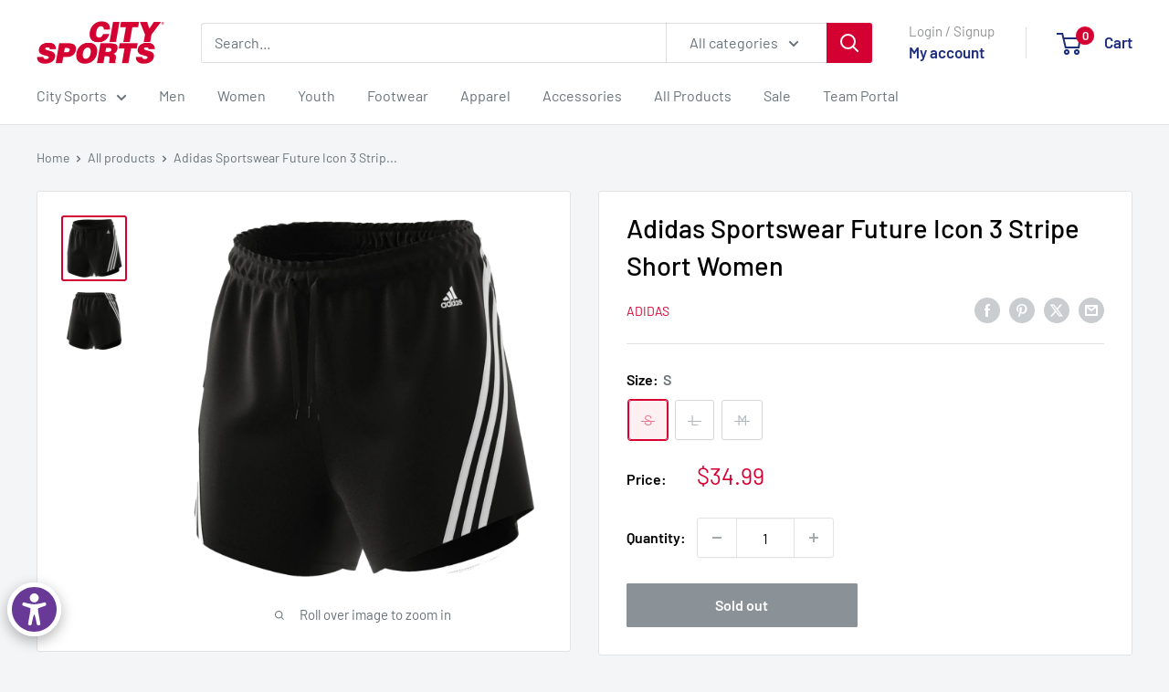

--- FILE ---
content_type: text/html; charset=utf-8
request_url: https://citysports.com/products/adid-h57305-adidas-sportswear-future-icon-3-stripe-short-women-black?option_values=4657342349471&section_id=template--26030378844524__main
body_size: 7283
content:
<div id="shopify-section-template--26030378844524__main" class="shopify-section"><section data-section-id="template--26030378844524__main" data-section-type="product" data-section-settings="{
  &quot;showShippingEstimator&quot;: false,
  &quot;galleryTransitionEffect&quot;: &quot;fade&quot;,
  &quot;enableImageZoom&quot;: true,
  &quot;zoomEffect&quot;: &quot;outside&quot;,
  &quot;enableVideoLooping&quot;: false,
  &quot;productOptions&quot;: [&quot;Size&quot;],
  &quot;infoOverflowScroll&quot;: true,
  &quot;isQuickView&quot;: false
}">
  <div class="container container--flush">
    <div class="page__sub-header">
      <nav aria-label="Breadcrumb" class="breadcrumb">
        <ol class="breadcrumb__list" role="list">
          <li class="breadcrumb__item">
            <a class="breadcrumb__link link" href="/">Home</a><svg focusable="false" class="icon icon--arrow-right " viewBox="0 0 8 12" role="presentation">
      <path stroke="currentColor" stroke-width="2" d="M2 2l4 4-4 4" fill="none" stroke-linecap="square"></path>
    </svg></li>

          <li class="breadcrumb__item"><a class="breadcrumb__link link" href="/collections/all">All products</a><svg focusable="false" class="icon icon--arrow-right " viewBox="0 0 8 12" role="presentation">
      <path stroke="currentColor" stroke-width="2" d="M2 2l4 4-4 4" fill="none" stroke-linecap="square"></path>
    </svg></li>

          <li class="breadcrumb__item">
            <span class="breadcrumb__link" aria-current="page">Adidas Sportswear Future Icon 3 Strip...</span>
          </li>
        </ol>
      </nav></div><product-rerender id="product-info-7335080984735-template--26030378844524__main" observe-form="product-form-main-7335080984735-template--26030378844524__main" allow-partial-rerender>
      <div class="product-block-list product-block-list--small">
        <div class="product-block-list__wrapper"><div class="product-block-list__item product-block-list__item--gallery">
              <div class="card">
    <div class="card__section card__section--tight">
      <div class="product-gallery product-gallery--with-thumbnails"><div class="product-gallery__carousel-wrapper">
          <div class="product-gallery__carousel product-gallery__carousel--zoomable" data-media-count="2" data-initial-media-id="25323381129375"><div class="product-gallery__carousel-item is-selected " tabindex="-1" data-media-id="25323381129375" data-media-type="image"  ><div class="product-gallery__size-limiter" style="max-width: 1000px"><div class="aspect-ratio" style="padding-bottom: 100.0%"><img src="//citysports.com/cdn/shop/products/17411a6dc61afb4c191e2e0cc9f03ead.png?v=1651523091&amp;width=1000" alt="Adidas Sportswear Future Icon 3 Stripe Short Women--City Sports" srcset="//citysports.com/cdn/shop/products/17411a6dc61afb4c191e2e0cc9f03ead.png?v=1651523091&amp;width=400 400w, //citysports.com/cdn/shop/products/17411a6dc61afb4c191e2e0cc9f03ead.png?v=1651523091&amp;width=500 500w, //citysports.com/cdn/shop/products/17411a6dc61afb4c191e2e0cc9f03ead.png?v=1651523091&amp;width=600 600w, //citysports.com/cdn/shop/products/17411a6dc61afb4c191e2e0cc9f03ead.png?v=1651523091&amp;width=700 700w, //citysports.com/cdn/shop/products/17411a6dc61afb4c191e2e0cc9f03ead.png?v=1651523091&amp;width=800 800w, //citysports.com/cdn/shop/products/17411a6dc61afb4c191e2e0cc9f03ead.png?v=1651523091&amp;width=900 900w, //citysports.com/cdn/shop/products/17411a6dc61afb4c191e2e0cc9f03ead.png?v=1651523091&amp;width=1000 1000w" width="1000" height="1000" loading="lazy" class="product-gallery__image" data-zoom="//citysports.com/cdn/shop/products/17411a6dc61afb4c191e2e0cc9f03ead.png?v=1651523091&amp;width=1800" data-zoom-width="1000"></div>
                    </div></div><div class="product-gallery__carousel-item  " tabindex="-1" data-media-id="25323381391519" data-media-type="image"  ><div class="product-gallery__size-limiter" style="max-width: 1000px"><div class="aspect-ratio" style="padding-bottom: 100.0%"><img src="//citysports.com/cdn/shop/products/98551329097865aaf4244b0d14ebd04f.png?v=1651523093&amp;width=1000" alt="Adidas Sportswear Future Icon 3 Stripe Short Women--City Sports" srcset="//citysports.com/cdn/shop/products/98551329097865aaf4244b0d14ebd04f.png?v=1651523093&amp;width=400 400w, //citysports.com/cdn/shop/products/98551329097865aaf4244b0d14ebd04f.png?v=1651523093&amp;width=500 500w, //citysports.com/cdn/shop/products/98551329097865aaf4244b0d14ebd04f.png?v=1651523093&amp;width=600 600w, //citysports.com/cdn/shop/products/98551329097865aaf4244b0d14ebd04f.png?v=1651523093&amp;width=700 700w, //citysports.com/cdn/shop/products/98551329097865aaf4244b0d14ebd04f.png?v=1651523093&amp;width=800 800w, //citysports.com/cdn/shop/products/98551329097865aaf4244b0d14ebd04f.png?v=1651523093&amp;width=900 900w, //citysports.com/cdn/shop/products/98551329097865aaf4244b0d14ebd04f.png?v=1651523093&amp;width=1000 1000w" width="1000" height="1000" loading="lazy" class="product-gallery__image" data-zoom="//citysports.com/cdn/shop/products/98551329097865aaf4244b0d14ebd04f.png?v=1651523093&amp;width=1800" data-zoom-width="1000"></div>
                    </div></div></div><span class="product-gallery__zoom-notice">
              <svg focusable="false" class="icon icon--zoom " viewBox="0 0 10 10" role="presentation">
      <path d="M7.58801492 6.8808396L9.999992 9.292784l-.70716.707208-2.41193007-2.41199543C6.15725808 8.15916409 5.24343297 8.50004 4.25 8.50004c-2.347188 0-4.249968-1.902876-4.249968-4.2501C.000032 1.902704 1.902812.000128 4.25.000128c2.347176 0 4.249956 1.902576 4.249956 4.249812 0 .99341752-.34083418 1.90724151-.91194108 2.6308996zM4.25.999992C2.455064.999992.999992 2.454944.999992 4.24994c0 1.794984 1.455072 3.249936 3.250008 3.249936 1.794924 0 3.249996-1.454952 3.249996-3.249936C7.499996 2.454944 6.044924.999992 4.25.999992z" fill="currentColor" fill-rule="evenodd"></path>
    </svg>
              <span class="hidden-pocket">Roll over image to zoom in</span>
              <span class="hidden-lap-and-up">Click on image to zoom</span>
            </span></div><div class="scroller">
            <div class="scroller__inner">
              <div class="product-gallery__thumbnail-list"><a href="//citysports.com/cdn/shop/products/17411a6dc61afb4c191e2e0cc9f03ead_1024x.png?v=1651523091" rel="noopener" class="product-gallery__thumbnail is-nav-selected " data-media-id="25323381129375" ><img src="//citysports.com/cdn/shop/products/17411a6dc61afb4c191e2e0cc9f03ead.png?v=1651523091&amp;width=1000" alt="Adidas Sportswear Future Icon 3 Stripe Short Women--City Sports" srcset="//citysports.com/cdn/shop/products/17411a6dc61afb4c191e2e0cc9f03ead.png?v=1651523091&amp;width=130 130w, //citysports.com/cdn/shop/products/17411a6dc61afb4c191e2e0cc9f03ead.png?v=1651523091&amp;width=260 260w, //citysports.com/cdn/shop/products/17411a6dc61afb4c191e2e0cc9f03ead.png?v=1651523091&amp;width=390 390w" width="1000" height="1000" loading="lazy" sizes="130px"></a><a href="//citysports.com/cdn/shop/products/98551329097865aaf4244b0d14ebd04f_1024x.png?v=1651523093" rel="noopener" class="product-gallery__thumbnail  " data-media-id="25323381391519" ><img src="//citysports.com/cdn/shop/products/98551329097865aaf4244b0d14ebd04f.png?v=1651523093&amp;width=1000" alt="Adidas Sportswear Future Icon 3 Stripe Short Women--City Sports" srcset="//citysports.com/cdn/shop/products/98551329097865aaf4244b0d14ebd04f.png?v=1651523093&amp;width=130 130w, //citysports.com/cdn/shop/products/98551329097865aaf4244b0d14ebd04f.png?v=1651523093&amp;width=260 260w, //citysports.com/cdn/shop/products/98551329097865aaf4244b0d14ebd04f.png?v=1651523093&amp;width=390 390w" width="1000" height="1000" loading="lazy" sizes="130px"></a></div>
            </div>
          </div><div class="pswp" tabindex="-1" role="dialog" aria-hidden="true">
            <div class="pswp__bg"></div>
            <div class="pswp__scroll-wrap">
              <div class="pswp__container">
                <div class="pswp__item"></div>
                <div class="pswp__item"></div>
                <div class="pswp__item"></div>
              </div>

              <div class="pswp__ui">
                <button class="pswp__button pswp__button--close" aria-label="Close">
                  <svg focusable="false" class="icon icon--close-2 " viewBox="0 0 12 12" role="presentation">
      <path fill-rule="evenodd" clip-rule="evenodd" d="M7.414 6l4.243 4.243-1.414 1.414L6 7.414l-4.243 4.243-1.414-1.414L4.586 6 .343 1.757 1.757.343 6 4.586 10.243.343l1.414 1.414L7.414 6z" fill="currentColor"></path>
    </svg>
                </button>

                <div class="pswp__prev-next">
                  <button class="pswp__button pswp__button--arrow--left" aria-label="Previous">
                    <svg focusable="false" class="icon icon--arrow-left " viewBox="0 0 8 12" role="presentation">
      <path stroke="currentColor" stroke-width="2" d="M6 10L2 6l4-4" fill="none" stroke-linecap="square"></path>
    </svg>
                  </button>

                  <button class="pswp__button pswp__button--arrow--right" aria-label="Next">
                    <svg focusable="false" class="icon icon--arrow-right " viewBox="0 0 8 12" role="presentation">
      <path stroke="currentColor" stroke-width="2" d="M2 2l4 4-4 4" fill="none" stroke-linecap="square"></path>
    </svg>
                  </button>
                </div>

                <div class="pswp__pagination">
                  <span class="pswp__pagination-current"></span> / <span class="pswp__pagination-count"></span>
                </div>
              </div>
            </div>
          </div></div>
    </div>
  </div>
            </div><div class="product-block-list__item product-block-list__item--info"><div class="card card--collapsed card--sticky"><div id="product-zoom-template--26030378844524__main" class="product__zoom-wrapper"></div><div class="card__section">
    <product-form><form method="post" action="/cart/add" id="product-form-main-7335080984735-template--26030378844524__main" accept-charset="UTF-8" class="product-form" enctype="multipart/form-data"><input type="hidden" name="form_type" value="product" /><input type="hidden" name="utf8" value="✓" /><div class="product-info__block-item product-info__block-item--product-meta" data-block-id="product_meta" data-block-type="product-meta" ><div class="product-meta"><h1 class="product-meta__title heading h1">Adidas Sportswear Future Icon 3 Stripe Short Women</h1><div class="product-meta__label-list"><span class="product-label product-label--on-sale" style="display: none">Save <span>$-34.99</span></span></div><div class="product-meta__reference"><a class="product-meta__vendor link link--accented" href="/collections/vendors?q=Adidas">Adidas</a></div><div class="product-meta__share-buttons hidden-phone">
      <ul class="social-media__item-list list--unstyled" role="list">
      <li class="social-media__item social-media__item--facebook">
        <a href="https://www.facebook.com/sharer.php?u=https://citysports.com/products/adid-h57305-adidas-sportswear-future-icon-3-stripe-short-women-black" target="_blank" rel="noopener" aria-label="Share on Facebook"><svg focusable="false" class="icon icon--facebook " viewBox="0 0 30 30">
      <path d="M15 30C6.71572875 30 0 23.2842712 0 15 0 6.71572875 6.71572875 0 15 0c8.2842712 0 15 6.71572875 15 15 0 8.2842712-6.7157288 15-15 15zm3.2142857-17.1429611h-2.1428678v-2.1425646c0-.5852979.8203285-1.07160109 1.0714928-1.07160109h1.071375v-2.1428925h-2.1428678c-2.3564786 0-3.2142536 1.98610393-3.2142536 3.21449359v2.1425646h-1.0714822l.0032143 2.1528011 1.0682679-.0099086v7.499969h3.2142536v-7.499969h2.1428678v-2.1428925z" fill="currentColor" fill-rule="evenodd"></path>
    </svg></a>
      </li>

      <li class="social-media__item social-media__item--pinterest">
        <a href="https://pinterest.com/pin/create/button/?url=https://citysports.com/products/adid-h57305-adidas-sportswear-future-icon-3-stripe-short-women-black&media=https://citysports.com/cdn/shop/products/17411a6dc61afb4c191e2e0cc9f03ead_1024x.png?v=1651523091&description=Adidas%20Sportswear%20Future%20Icon%203%20Stripe%20Short%20Women%20Features/Benefits:%20When%20you%20begin%20your%20morning%20with..." target="_blank" rel="noopener" aria-label="Pin on Pinterest"><svg focusable="false" class="icon icon--pinterest " role="presentation" viewBox="0 0 30 30">
      <path d="M15 30C6.71572875 30 0 23.2842712 0 15 0 6.71572875 6.71572875 0 15 0c8.2842712 0 15 6.71572875 15 15 0 8.2842712-6.7157288 15-15 15zm-.4492946-22.49876954c-.3287968.04238918-.6577148.08477836-.9865116.12714793-.619603.15784625-1.2950238.30765013-1.7959124.60980792-1.3367356.80672832-2.26284291 1.74754848-2.88355361 3.27881599-.1001431.247352-.10374313.4870343-.17702448.7625149-.47574032 1.7840923.36779138 3.6310327 1.39120339 4.2696951.1968419.1231267.6448551.3405257.8093833.0511377.0909873-.1603963.0706852-.3734014.1265202-.5593764.036883-.1231267.1532436-.3547666.1263818-.508219-.0455542-.260514-.316041-.4256572-.4299438-.635367-.230748-.4253041-.2421365-.8027267-.3541701-1.3723228.0084116-.0763633.0168405-.1527266.0253733-.2290899.0340445-.6372108.1384107-1.0968422.3287968-1.5502554.5593198-1.3317775 1.4578212-2.07273488 2.9088231-2.5163011.324591-.09899963 1.2400541-.25867013 1.7200175-.1523539.2867042.05078464.5734084.10156927.8600087.1523539 1.0390064.33760307 1.7953931.9602003 2.2007079 1.9316992.252902.6061594.3275507 1.7651044.1517724 2.5415071-.0833199.3679287-.0705641.6832289-.1770418 1.0168107-.3936666 1.2334841-.9709174 2.3763639-2.2765854 2.6942337-.8613761.2093567-1.5070793-.3321303-1.7200175-.8896824-.0589159-.1545509-.1598205-.4285603-.1011297-.6865243.2277711-1.0010987.5562045-1.8969797.8093661-2.8969995.24115-.9528838-.2166421-1.7048063-.9358863-1.8809146-.8949186-.2192233-1.585328.6350139-1.8211644 1.1943903-.1872881.4442919-.3005678 1.2641823-.1517724 1.8557085.0471811.1874265.2666617.689447.2276672.8640842-.1728187.7731269-.3685356 1.6039823-.5818373 2.3635745-.2219729.7906632-.3415527 1.5999416-.5564641 2.3639276-.098793.3507651-.0955738.7263439-.1770244 1.092821v.5337977c-.0739045.3379758-.0194367.9375444.0505042 1.2703809.0449484.2137505-.0261175.4786388.0758948.6357396.0020943.1140055.0159752.1388388.0506254.2031582.3168026-.0095136.7526829-.8673992.9106342-1.118027.3008274-.477913.5797431-.990879.8093833-1.5506281.2069844-.5042174.2391769-1.0621226.4046917-1.60104.1195798-.3894861.2889369-.843272.328918-1.2707535h.0252521c.065614.2342095.3033024.403727.4805692.5334446.5563429.4077482 1.5137774.7873678 2.5547742.5337977 1.1769151-.2868184 2.1141687-.8571599 2.7317812-1.702982.4549537-.6225776.7983583-1.3445472 1.0624066-2.1600633.1297394-.4011574.156982-.8454494.2529193-1.2711066.2405269-1.0661438-.0797199-2.3511383-.3794396-3.0497261-.9078995-2.11694836-2.8374975-3.32410832-5.918897-3.27881604z" fill="currentColor" fill-rule="evenodd"></path>
    </svg></a>
      </li>

      <li class="social-media__item social-media__item--twitter">
        <a href="https://twitter.com/intent/tweet?text=Adidas%20Sportswear%20Future%20Icon%203%20Stripe%20Short%20Women&url=https://citysports.com/products/adid-h57305-adidas-sportswear-future-icon-3-stripe-short-women-black" target="_blank" rel="noopener" aria-label="Tweet on Twitter"><svg focusable="false" fill="none" class="icon icon--twitter " role="presentation" viewBox="0 0 30 30">
      <path fill-rule="evenodd" clip-rule="evenodd" d="M30 15c0 8.284-6.716 15-15 15-8.284 0-15-6.716-15-15C0 6.716 6.716 0 15 0c8.284 0 15 6.716 15 15Zm-8.427-7h-2.375l-3.914 4.473L11.901 8H7l5.856 7.657L7.306 22h2.376l4.284-4.894L17.709 22h4.78l-6.105-8.07L21.573 8ZM19.68 20.578h-1.316L9.774 9.347h1.412l8.494 11.231Z" fill="currentColor"/>
    </svg></a>
      </li>

      <li class="social-media__item">
        <a href="mailto:?&subject=Adidas Sportswear Future Icon 3 Stripe Short Women&body=https://citysports.com/products/adid-h57305-adidas-sportswear-future-icon-3-stripe-short-women-black" aria-label="Share by email"><svg focusable="false" class="icon icon--email " role="presentation" viewBox="0 0 28 28">
      <path d="M14 28C6.2680135 28 0 21.7319865 0 14S6.2680135 0 14 0s14 6.2680135 14 14-6.2680135 14-14 14zm-3.2379501-18h6.4759002L14 12.6982917 10.7620499 10zM19 11.1350416V18H9v-6.8649584l5 4.1666667 5-4.1666667zM21 8H7v12h14V8z"></path>
    </svg></a>
      </li>
    </ul>
    </div></div>

<hr class="card__separator"></div><div class="product-info__block-item product-info__block-item--variant-selector" data-block-id="variant_selector" data-block-type="variant-selector" ><variant-picker handle="adid-h57305-adidas-sportswear-future-icon-3-stripe-short-women-black" section-id="template--26030378844524__main" form-id="product-form-main-7335080984735-template--26030378844524__main" update-url  class="product-form__variants" ><script data-variant type="application/json">{"id":45874903253151,"title":"M","option1":"M","option2":null,"option3":null,"sku":"ADID-H57305-M","requires_shipping":true,"taxable":true,"featured_image":null,"available":false,"name":"Adidas Sportswear Future Icon 3 Stripe Short Women - M","public_title":"M","options":["M"],"price":3499,"weight":454,"compare_at_price":null,"inventory_management":"shopify","barcode":"195734821646","requires_selling_plan":false,"selling_plan_allocations":[],"quantity_rule":{"min":1,"max":null,"increment":1}}</script><div class="product-form__option"><span class="product-form__option-name text--strong">Size: <span class="product-form__selected-value">M</span></span>

            <div class="block-swatch-list"><div class="block-swatch block-swatch--disabled"><input class="block-swatch__radio product-form__single-selector" type="radio" name="option1" id="product-form-main-7335080984735-template--26030378844524__main-option1-1" value="887356981407" form="product-form-main-7335080984735-template--26030378844524__main"  data-option-position="1">
                    <label class="block-swatch__item" for="product-form-main-7335080984735-template--26030378844524__main-option1-1" title="S">
                      <span class="block-swatch__item-text">S</span>
                    </label></div><div class="block-swatch block-swatch--disabled"><input class="block-swatch__radio product-form__single-selector" type="radio" name="option1" id="product-form-main-7335080984735-template--26030378844524__main-option1-2" value="4657342316703" form="product-form-main-7335080984735-template--26030378844524__main"  data-option-position="1">
                    <label class="block-swatch__item" for="product-form-main-7335080984735-template--26030378844524__main-option1-2" title="L">
                      <span class="block-swatch__item-text">L</span>
                    </label></div><div class="block-swatch block-swatch--disabled"><input class="block-swatch__radio product-form__single-selector" type="radio" name="option1" id="product-form-main-7335080984735-template--26030378844524__main-option1-3" value="4657342349471" form="product-form-main-7335080984735-template--26030378844524__main" checked data-option-position="1">
                    <label class="block-swatch__item" for="product-form-main-7335080984735-template--26030378844524__main-option1-3" title="M">
                      <span class="block-swatch__item-text">M</span>
                    </label></div></div></div><div class="no-js product-form__option">
      <label class="product-form__option-name text--strong" for="product-select-7335080984735">Variant</label>

      <div class="select-wrapper select-wrapper--primary">
        <select id="product-select-7335080984735" name="id"><option  disabled="disabled" value="45833075294367" data-sku="ADID-H57305-S">S - $34.99</option><option  disabled="disabled" value="45874903220383" data-sku="ADID-H57305-L">L - $34.99</option><option selected="selected" disabled="disabled" value="45874903253151" data-sku="ADID-H57305-M">M - $34.99</option></select>
      </div>
    </div>
  </variant-picker><div class="product-form__info-list"><div class="product-form__info-item">
      <span class="product-form__info-title text--strong">Price:</span>

      <div class="product-form__info-content" role="region" aria-live="polite">
        <div class="price-list"><span class="price">
              <span class="visually-hidden">Sale price</span>$34.99</span></div></div>
    </div><div class="product-form__info-item product-form__info-item--quantity">
        <label for="template--26030378844524__main-7335080984735-quantity" class="product-form__info-title text--strong">Quantity:</label>

        <div class="product-form__info-content"><div class="product-form__quantity-with-rules">
            <quantity-picker class="quantity-selector quantity-selector--product">
              <button type="button" class="quantity-selector__button" data-action="decrease-picker-quantity" aria-label="Decrease quantity" title="Decrease quantity"><svg focusable="false" class="icon icon--minus " viewBox="0 0 10 2" role="presentation">
      <path d="M10 0v2H0V0z" fill="currentColor"></path>
    </svg></button>
              <input id="template--26030378844524__main-7335080984735-quantity" type="number" name="quantity" aria-label="Quantity" class="quantity-selector__value" inputmode="numeric" value="1" step="1" min="1" >
              <button type="button" class="quantity-selector__button" data-action="increase-picker-quantity" aria-label="Increase quantity" title="Increase quantity"><svg focusable="false" class="icon icon--plus " viewBox="0 0 10 10" role="presentation">
      <path d="M6 4h4v2H6v4H4V6H0V4h4V0h2v4z" fill="currentColor" fill-rule="evenodd"></path>
    </svg></button>
            </quantity-picker></div>
        </div>
      </div></div>
</div><div class="product-info__block-item product-info__block-item--buy-buttons" data-block-id="buy_buttons" data-block-type="buy-buttons" ><div class="product-form__buy-buttons" ><div class="product-form__payment-container"><button type="submit" class="product-form__add-button button button--disabled" disabled>Sold out</button><div data-shopify="payment-button" class="shopify-payment-button"> <shopify-accelerated-checkout recommended="{&quot;supports_subs&quot;:true,&quot;supports_def_opts&quot;:false,&quot;name&quot;:&quot;shop_pay&quot;,&quot;wallet_params&quot;:{&quot;shopId&quot;:56874205343,&quot;merchantName&quot;:&quot;City Sports&quot;,&quot;personalized&quot;:true}}" fallback="{&quot;supports_subs&quot;:true,&quot;supports_def_opts&quot;:true,&quot;name&quot;:&quot;buy_it_now&quot;,&quot;wallet_params&quot;:{}}" access-token="9636fe04974f1fe976d14452c148e1b2" buyer-country="US" buyer-locale="en" buyer-currency="USD" variant-params="[{&quot;id&quot;:45833075294367,&quot;requiresShipping&quot;:true},{&quot;id&quot;:45874903220383,&quot;requiresShipping&quot;:true},{&quot;id&quot;:45874903253151,&quot;requiresShipping&quot;:true}]" shop-id="56874205343" enabled-flags="[&quot;d6d12da0&quot;]" disabled > <div class="shopify-payment-button__button" role="button" disabled aria-hidden="true" style="background-color: transparent; border: none"> <div class="shopify-payment-button__skeleton">&nbsp;</div> </div> <div class="shopify-payment-button__more-options shopify-payment-button__skeleton" role="button" disabled aria-hidden="true">&nbsp;</div> </shopify-accelerated-checkout> <small id="shopify-buyer-consent" class="hidden" aria-hidden="true" data-consent-type="subscription"> This item is a recurring or deferred purchase. By continuing, I agree to the <span id="shopify-subscription-policy-button">cancellation policy</span> and authorize you to charge my payment method at the prices, frequency and dates listed on this page until my order is fulfilled or I cancel, if permitted. </small> </div>
<style>
          #shopify-section-template--26030378844524__main .shopify-payment-button {
            display: none;
          }
        </style></div>
</div>
</div><div class="product-info__block-item product-info__block-item--description" data-block-id="description" data-block-type="description" ></div><div class="product-meta__share-buttons hidden-tablet-and-up">
            <span class="text--strong">Share this product</span><ul class="social-media__item-list list--unstyled" role="list">
              <li class="social-media__item social-media__item--facebook">
                <a href="https://www.facebook.com/sharer.php?u=https://citysports.com/products/adid-h57305-adidas-sportswear-future-icon-3-stripe-short-women-black" target="_blank" rel="noopener" aria-label="Share on Facebook"><svg focusable="false" class="icon icon--facebook " viewBox="0 0 30 30">
      <path d="M15 30C6.71572875 30 0 23.2842712 0 15 0 6.71572875 6.71572875 0 15 0c8.2842712 0 15 6.71572875 15 15 0 8.2842712-6.7157288 15-15 15zm3.2142857-17.1429611h-2.1428678v-2.1425646c0-.5852979.8203285-1.07160109 1.0714928-1.07160109h1.071375v-2.1428925h-2.1428678c-2.3564786 0-3.2142536 1.98610393-3.2142536 3.21449359v2.1425646h-1.0714822l.0032143 2.1528011 1.0682679-.0099086v7.499969h3.2142536v-7.499969h2.1428678v-2.1428925z" fill="currentColor" fill-rule="evenodd"></path>
    </svg></a>
              </li>

              <li class="social-media__item social-media__item--pinterest">
                <a href="https://pinterest.com/pin/create/button/?url=https://citysports.com/products/adid-h57305-adidas-sportswear-future-icon-3-stripe-short-women-black&media=https://citysports.com/cdn/shop/products/17411a6dc61afb4c191e2e0cc9f03ead_1024x.png?v=1651523091&description=Adidas%20Sportswear%20Future%20Icon%203%20Stripe%20Short%20Women%20Features/Benefits:%20When%20you%20begin%20your%20morning%20with..." target="_blank" rel="noopener" aria-label="Pin on Pinterest"><svg focusable="false" class="icon icon--pinterest " role="presentation" viewBox="0 0 30 30">
      <path d="M15 30C6.71572875 30 0 23.2842712 0 15 0 6.71572875 6.71572875 0 15 0c8.2842712 0 15 6.71572875 15 15 0 8.2842712-6.7157288 15-15 15zm-.4492946-22.49876954c-.3287968.04238918-.6577148.08477836-.9865116.12714793-.619603.15784625-1.2950238.30765013-1.7959124.60980792-1.3367356.80672832-2.26284291 1.74754848-2.88355361 3.27881599-.1001431.247352-.10374313.4870343-.17702448.7625149-.47574032 1.7840923.36779138 3.6310327 1.39120339 4.2696951.1968419.1231267.6448551.3405257.8093833.0511377.0909873-.1603963.0706852-.3734014.1265202-.5593764.036883-.1231267.1532436-.3547666.1263818-.508219-.0455542-.260514-.316041-.4256572-.4299438-.635367-.230748-.4253041-.2421365-.8027267-.3541701-1.3723228.0084116-.0763633.0168405-.1527266.0253733-.2290899.0340445-.6372108.1384107-1.0968422.3287968-1.5502554.5593198-1.3317775 1.4578212-2.07273488 2.9088231-2.5163011.324591-.09899963 1.2400541-.25867013 1.7200175-.1523539.2867042.05078464.5734084.10156927.8600087.1523539 1.0390064.33760307 1.7953931.9602003 2.2007079 1.9316992.252902.6061594.3275507 1.7651044.1517724 2.5415071-.0833199.3679287-.0705641.6832289-.1770418 1.0168107-.3936666 1.2334841-.9709174 2.3763639-2.2765854 2.6942337-.8613761.2093567-1.5070793-.3321303-1.7200175-.8896824-.0589159-.1545509-.1598205-.4285603-.1011297-.6865243.2277711-1.0010987.5562045-1.8969797.8093661-2.8969995.24115-.9528838-.2166421-1.7048063-.9358863-1.8809146-.8949186-.2192233-1.585328.6350139-1.8211644 1.1943903-.1872881.4442919-.3005678 1.2641823-.1517724 1.8557085.0471811.1874265.2666617.689447.2276672.8640842-.1728187.7731269-.3685356 1.6039823-.5818373 2.3635745-.2219729.7906632-.3415527 1.5999416-.5564641 2.3639276-.098793.3507651-.0955738.7263439-.1770244 1.092821v.5337977c-.0739045.3379758-.0194367.9375444.0505042 1.2703809.0449484.2137505-.0261175.4786388.0758948.6357396.0020943.1140055.0159752.1388388.0506254.2031582.3168026-.0095136.7526829-.8673992.9106342-1.118027.3008274-.477913.5797431-.990879.8093833-1.5506281.2069844-.5042174.2391769-1.0621226.4046917-1.60104.1195798-.3894861.2889369-.843272.328918-1.2707535h.0252521c.065614.2342095.3033024.403727.4805692.5334446.5563429.4077482 1.5137774.7873678 2.5547742.5337977 1.1769151-.2868184 2.1141687-.8571599 2.7317812-1.702982.4549537-.6225776.7983583-1.3445472 1.0624066-2.1600633.1297394-.4011574.156982-.8454494.2529193-1.2711066.2405269-1.0661438-.0797199-2.3511383-.3794396-3.0497261-.9078995-2.11694836-2.8374975-3.32410832-5.918897-3.27881604z" fill="currentColor" fill-rule="evenodd"></path>
    </svg></a>
              </li>

              <li class="social-media__item social-media__item--twitter">
                <a href="https://twitter.com/intent/tweet?text=Adidas%20Sportswear%20Future%20Icon%203%20Stripe%20Short%20Women&url=https://citysports.com/products/adid-h57305-adidas-sportswear-future-icon-3-stripe-short-women-black" target="_blank" rel="noopener" aria-label="Tweet on Twitter"><svg focusable="false" fill="none" class="icon icon--twitter " role="presentation" viewBox="0 0 30 30">
      <path fill-rule="evenodd" clip-rule="evenodd" d="M30 15c0 8.284-6.716 15-15 15-8.284 0-15-6.716-15-15C0 6.716 6.716 0 15 0c8.284 0 15 6.716 15 15Zm-8.427-7h-2.375l-3.914 4.473L11.901 8H7l5.856 7.657L7.306 22h2.376l4.284-4.894L17.709 22h4.78l-6.105-8.07L21.573 8ZM19.68 20.578h-1.316L9.774 9.347h1.412l8.494 11.231Z" fill="currentColor"/>
    </svg></a>
              </li>

              <li class="social-media__item">
                <a href="mailto:?&subject=Adidas Sportswear Future Icon 3 Stripe Short Women&body=https://citysports.com/products/adid-h57305-adidas-sportswear-future-icon-3-stripe-short-women-black" aria-label="Share by email"><svg focusable="false" class="icon icon--email " role="presentation" viewBox="0 0 28 28">
      <path d="M14 28C6.2680135 28 0 21.7319865 0 14S6.2680135 0 14 0s14 6.2680135 14 14-6.2680135 14-14 14zm-3.2379501-18h6.4759002L14 12.6982917 10.7620499 10zM19 11.1350416V18H9v-6.8649584l5 4.1666667 5-4.1666667zM21 8H7v12h14V8z"></path>
    </svg></a>
              </li>
            </ul>
          </div><input type="hidden" name="product-id" value="7335080984735" /><input type="hidden" name="section-id" value="template--26030378844524__main" /></form></product-form>
  </div>
</div></div><div class="product-block-list__item product-block-list__item--description" >
                    <div class="card"><div class="card__header">
                          <h2 class="card__title heading h3">Description</h2>
                        </div>

                        <div class="card__section " >
                          <div class="rte text--pull">
                            <h3>Adidas Sportswear Future Icon 3 Stripe Short Women</h3>
<p class="product-description ng-scope"><strong class="ng-scope">Features/Benefits:</strong> <span class="ng-binding">When you begin your morning with movement, you wake up your body and mind. Starting that connection early means carrying that sense of ease with you throughout your day. These adidas shorts have a relaxed fit so your chill vibe doesn't fade when you walk out the door. Soft French terry ensures comfort no matter where your errands take you. <br>This product is made with recycled content as part of our ambition to end plastic waste. By buying cotton products from us, you're supporting more sustainable cotton farming.</span></p>
<div class="product-marketing-details ng-scope">
<ul class="ng-scope">
<li class="ng-binding ng-scope">Relaxed fit</li>
<li class="ng-binding ng-scope">Drawcord on elastic waist</li>
<li class="ng-binding ng-scope">70% cotton, 30% recycled polyester French terry</li>
<li class="ng-binding ng-scope">Heavyweight fabric</li>
<li class="ng-binding ng-scope">Slight drop crotch</li>
<li class="ng-binding ng-scope">Better Cotton Initiative</li>
</ul>
</div>
                          </div></div></div>
                  </div></div>
      </div>
    </product-rerender>
  </div>
</section>
<template>
  <section data-section-id="template--26030378844524__main" data-section-type="product-quick-view" data-section-settings="{
  &quot;showShippingEstimator&quot;: false,
  &quot;galleryTransitionEffect&quot;: &quot;fade&quot;,
  &quot;enableImageZoom&quot;: true,
  &quot;zoomEffect&quot;: &quot;outside&quot;,
  &quot;enableVideoLooping&quot;: false,
  &quot;infoOverflowScroll&quot;: false,
  &quot;productOptions&quot;: [&quot;Size&quot;],
  &quot;isQuickView&quot;: true
}">
    <product-rerender id="quick-buy-modal-content" observe-form="product-form-quick-buy-7335080984735-template--26030378844524__main" allow-partial-rerender>
      <div class="featured-product"><div class="card">
    <div class="card__section card__section--tight">
      <div class="product-gallery product-gallery--with-thumbnails"><div class="product-gallery__carousel-wrapper">
          <div class="product-gallery__carousel product-gallery__carousel--zoomable" data-media-count="2" data-initial-media-id="25323381129375"><div class="product-gallery__carousel-item is-selected " tabindex="-1" data-media-id="25323381129375" data-media-type="image"  ><div class="product-gallery__size-limiter" style="max-width: 1000px"><div class="aspect-ratio" style="padding-bottom: 100.0%"><img src="//citysports.com/cdn/shop/products/17411a6dc61afb4c191e2e0cc9f03ead.png?v=1651523091&amp;width=1000" alt="Adidas Sportswear Future Icon 3 Stripe Short Women--City Sports" srcset="//citysports.com/cdn/shop/products/17411a6dc61afb4c191e2e0cc9f03ead.png?v=1651523091&amp;width=400 400w, //citysports.com/cdn/shop/products/17411a6dc61afb4c191e2e0cc9f03ead.png?v=1651523091&amp;width=500 500w, //citysports.com/cdn/shop/products/17411a6dc61afb4c191e2e0cc9f03ead.png?v=1651523091&amp;width=600 600w, //citysports.com/cdn/shop/products/17411a6dc61afb4c191e2e0cc9f03ead.png?v=1651523091&amp;width=700 700w, //citysports.com/cdn/shop/products/17411a6dc61afb4c191e2e0cc9f03ead.png?v=1651523091&amp;width=800 800w, //citysports.com/cdn/shop/products/17411a6dc61afb4c191e2e0cc9f03ead.png?v=1651523091&amp;width=900 900w, //citysports.com/cdn/shop/products/17411a6dc61afb4c191e2e0cc9f03ead.png?v=1651523091&amp;width=1000 1000w" width="1000" height="1000" loading="lazy" class="product-gallery__image" data-zoom="//citysports.com/cdn/shop/products/17411a6dc61afb4c191e2e0cc9f03ead.png?v=1651523091&amp;width=1800" data-zoom-width="1000"></div>
                    </div></div><div class="product-gallery__carousel-item  " tabindex="-1" data-media-id="25323381391519" data-media-type="image"  ><div class="product-gallery__size-limiter" style="max-width: 1000px"><div class="aspect-ratio" style="padding-bottom: 100.0%"><img src="//citysports.com/cdn/shop/products/98551329097865aaf4244b0d14ebd04f.png?v=1651523093&amp;width=1000" alt="Adidas Sportswear Future Icon 3 Stripe Short Women--City Sports" srcset="//citysports.com/cdn/shop/products/98551329097865aaf4244b0d14ebd04f.png?v=1651523093&amp;width=400 400w, //citysports.com/cdn/shop/products/98551329097865aaf4244b0d14ebd04f.png?v=1651523093&amp;width=500 500w, //citysports.com/cdn/shop/products/98551329097865aaf4244b0d14ebd04f.png?v=1651523093&amp;width=600 600w, //citysports.com/cdn/shop/products/98551329097865aaf4244b0d14ebd04f.png?v=1651523093&amp;width=700 700w, //citysports.com/cdn/shop/products/98551329097865aaf4244b0d14ebd04f.png?v=1651523093&amp;width=800 800w, //citysports.com/cdn/shop/products/98551329097865aaf4244b0d14ebd04f.png?v=1651523093&amp;width=900 900w, //citysports.com/cdn/shop/products/98551329097865aaf4244b0d14ebd04f.png?v=1651523093&amp;width=1000 1000w" width="1000" height="1000" loading="lazy" class="product-gallery__image" data-zoom="//citysports.com/cdn/shop/products/98551329097865aaf4244b0d14ebd04f.png?v=1651523093&amp;width=1800" data-zoom-width="1000"></div>
                    </div></div></div><span class="product-gallery__zoom-notice">
              <svg focusable="false" class="icon icon--zoom " viewBox="0 0 10 10" role="presentation">
      <path d="M7.58801492 6.8808396L9.999992 9.292784l-.70716.707208-2.41193007-2.41199543C6.15725808 8.15916409 5.24343297 8.50004 4.25 8.50004c-2.347188 0-4.249968-1.902876-4.249968-4.2501C.000032 1.902704 1.902812.000128 4.25.000128c2.347176 0 4.249956 1.902576 4.249956 4.249812 0 .99341752-.34083418 1.90724151-.91194108 2.6308996zM4.25.999992C2.455064.999992.999992 2.454944.999992 4.24994c0 1.794984 1.455072 3.249936 3.250008 3.249936 1.794924 0 3.249996-1.454952 3.249996-3.249936C7.499996 2.454944 6.044924.999992 4.25.999992z" fill="currentColor" fill-rule="evenodd"></path>
    </svg>
              <span class="hidden-pocket">Roll over image to zoom in</span>
              <span class="hidden-lap-and-up">Click on image to zoom</span>
            </span></div><div class="scroller">
            <div class="scroller__inner">
              <div class="product-gallery__thumbnail-list"><a href="//citysports.com/cdn/shop/products/17411a6dc61afb4c191e2e0cc9f03ead_1024x.png?v=1651523091" rel="noopener" class="product-gallery__thumbnail is-nav-selected " data-media-id="25323381129375" ><img src="//citysports.com/cdn/shop/products/17411a6dc61afb4c191e2e0cc9f03ead.png?v=1651523091&amp;width=1000" alt="Adidas Sportswear Future Icon 3 Stripe Short Women--City Sports" srcset="//citysports.com/cdn/shop/products/17411a6dc61afb4c191e2e0cc9f03ead.png?v=1651523091&amp;width=130 130w, //citysports.com/cdn/shop/products/17411a6dc61afb4c191e2e0cc9f03ead.png?v=1651523091&amp;width=260 260w, //citysports.com/cdn/shop/products/17411a6dc61afb4c191e2e0cc9f03ead.png?v=1651523091&amp;width=390 390w" width="1000" height="1000" loading="lazy" sizes="130px"></a><a href="//citysports.com/cdn/shop/products/98551329097865aaf4244b0d14ebd04f_1024x.png?v=1651523093" rel="noopener" class="product-gallery__thumbnail  " data-media-id="25323381391519" ><img src="//citysports.com/cdn/shop/products/98551329097865aaf4244b0d14ebd04f.png?v=1651523093&amp;width=1000" alt="Adidas Sportswear Future Icon 3 Stripe Short Women--City Sports" srcset="//citysports.com/cdn/shop/products/98551329097865aaf4244b0d14ebd04f.png?v=1651523093&amp;width=130 130w, //citysports.com/cdn/shop/products/98551329097865aaf4244b0d14ebd04f.png?v=1651523093&amp;width=260 260w, //citysports.com/cdn/shop/products/98551329097865aaf4244b0d14ebd04f.png?v=1651523093&amp;width=390 390w" width="1000" height="1000" loading="lazy" sizes="130px"></a></div>
            </div>
          </div><div class="pswp" tabindex="-1" role="dialog" aria-hidden="true">
            <div class="pswp__bg"></div>
            <div class="pswp__scroll-wrap">
              <div class="pswp__container">
                <div class="pswp__item"></div>
                <div class="pswp__item"></div>
                <div class="pswp__item"></div>
              </div>

              <div class="pswp__ui">
                <button class="pswp__button pswp__button--close" aria-label="Close">
                  <svg focusable="false" class="icon icon--close-2 " viewBox="0 0 12 12" role="presentation">
      <path fill-rule="evenodd" clip-rule="evenodd" d="M7.414 6l4.243 4.243-1.414 1.414L6 7.414l-4.243 4.243-1.414-1.414L4.586 6 .343 1.757 1.757.343 6 4.586 10.243.343l1.414 1.414L7.414 6z" fill="currentColor"></path>
    </svg>
                </button>

                <div class="pswp__prev-next">
                  <button class="pswp__button pswp__button--arrow--left" aria-label="Previous">
                    <svg focusable="false" class="icon icon--arrow-left " viewBox="0 0 8 12" role="presentation">
      <path stroke="currentColor" stroke-width="2" d="M6 10L2 6l4-4" fill="none" stroke-linecap="square"></path>
    </svg>
                  </button>

                  <button class="pswp__button pswp__button--arrow--right" aria-label="Next">
                    <svg focusable="false" class="icon icon--arrow-right " viewBox="0 0 8 12" role="presentation">
      <path stroke="currentColor" stroke-width="2" d="M2 2l4 4-4 4" fill="none" stroke-linecap="square"></path>
    </svg>
                  </button>
                </div>

                <div class="pswp__pagination">
                  <span class="pswp__pagination-current"></span> / <span class="pswp__pagination-count"></span>
                </div>
              </div>
            </div>
          </div></div>
    </div>
  </div><div class="card card--collapsed card--sticky"><div id="product-zoom-template--26030378844524__main" class="product__zoom-wrapper"></div><div class="card__section">
    <product-form><form method="post" action="/cart/add" id="product-form-quick-buy-7335080984735-template--26030378844524__main" accept-charset="UTF-8" class="product-form" enctype="multipart/form-data"><input type="hidden" name="form_type" value="product" /><input type="hidden" name="utf8" value="✓" /><div class="product-info__block-item product-info__block-item--product-meta" data-block-id="product_meta" data-block-type="product-meta" ><div class="product-meta"><h3 class="product-meta__title heading h2">
      <a href="/products/adid-h57305-adidas-sportswear-future-icon-3-stripe-short-women-black">Adidas Sportswear Future Icon 3 Stripe Short Women</a>
    </h3><div class="product-meta__label-list"><span class="product-label product-label--on-sale" style="display: none">Save <span>$-34.99</span></span></div><div class="product-meta__reference"><a class="product-meta__vendor link link--accented" href="/collections/vendors?q=Adidas">Adidas</a></div><div class="product-meta__share-buttons hidden-phone">
      <ul class="social-media__item-list list--unstyled" role="list">
      <li class="social-media__item social-media__item--facebook">
        <a href="https://www.facebook.com/sharer.php?u=https://citysports.com/products/adid-h57305-adidas-sportswear-future-icon-3-stripe-short-women-black" target="_blank" rel="noopener" aria-label="Share on Facebook"><svg focusable="false" class="icon icon--facebook " viewBox="0 0 30 30">
      <path d="M15 30C6.71572875 30 0 23.2842712 0 15 0 6.71572875 6.71572875 0 15 0c8.2842712 0 15 6.71572875 15 15 0 8.2842712-6.7157288 15-15 15zm3.2142857-17.1429611h-2.1428678v-2.1425646c0-.5852979.8203285-1.07160109 1.0714928-1.07160109h1.071375v-2.1428925h-2.1428678c-2.3564786 0-3.2142536 1.98610393-3.2142536 3.21449359v2.1425646h-1.0714822l.0032143 2.1528011 1.0682679-.0099086v7.499969h3.2142536v-7.499969h2.1428678v-2.1428925z" fill="currentColor" fill-rule="evenodd"></path>
    </svg></a>
      </li>

      <li class="social-media__item social-media__item--pinterest">
        <a href="https://pinterest.com/pin/create/button/?url=https://citysports.com/products/adid-h57305-adidas-sportswear-future-icon-3-stripe-short-women-black&media=https://citysports.com/cdn/shop/products/17411a6dc61afb4c191e2e0cc9f03ead_1024x.png?v=1651523091&description=Adidas%20Sportswear%20Future%20Icon%203%20Stripe%20Short%20Women%20Features/Benefits:%20When%20you%20begin%20your%20morning%20with..." target="_blank" rel="noopener" aria-label="Pin on Pinterest"><svg focusable="false" class="icon icon--pinterest " role="presentation" viewBox="0 0 30 30">
      <path d="M15 30C6.71572875 30 0 23.2842712 0 15 0 6.71572875 6.71572875 0 15 0c8.2842712 0 15 6.71572875 15 15 0 8.2842712-6.7157288 15-15 15zm-.4492946-22.49876954c-.3287968.04238918-.6577148.08477836-.9865116.12714793-.619603.15784625-1.2950238.30765013-1.7959124.60980792-1.3367356.80672832-2.26284291 1.74754848-2.88355361 3.27881599-.1001431.247352-.10374313.4870343-.17702448.7625149-.47574032 1.7840923.36779138 3.6310327 1.39120339 4.2696951.1968419.1231267.6448551.3405257.8093833.0511377.0909873-.1603963.0706852-.3734014.1265202-.5593764.036883-.1231267.1532436-.3547666.1263818-.508219-.0455542-.260514-.316041-.4256572-.4299438-.635367-.230748-.4253041-.2421365-.8027267-.3541701-1.3723228.0084116-.0763633.0168405-.1527266.0253733-.2290899.0340445-.6372108.1384107-1.0968422.3287968-1.5502554.5593198-1.3317775 1.4578212-2.07273488 2.9088231-2.5163011.324591-.09899963 1.2400541-.25867013 1.7200175-.1523539.2867042.05078464.5734084.10156927.8600087.1523539 1.0390064.33760307 1.7953931.9602003 2.2007079 1.9316992.252902.6061594.3275507 1.7651044.1517724 2.5415071-.0833199.3679287-.0705641.6832289-.1770418 1.0168107-.3936666 1.2334841-.9709174 2.3763639-2.2765854 2.6942337-.8613761.2093567-1.5070793-.3321303-1.7200175-.8896824-.0589159-.1545509-.1598205-.4285603-.1011297-.6865243.2277711-1.0010987.5562045-1.8969797.8093661-2.8969995.24115-.9528838-.2166421-1.7048063-.9358863-1.8809146-.8949186-.2192233-1.585328.6350139-1.8211644 1.1943903-.1872881.4442919-.3005678 1.2641823-.1517724 1.8557085.0471811.1874265.2666617.689447.2276672.8640842-.1728187.7731269-.3685356 1.6039823-.5818373 2.3635745-.2219729.7906632-.3415527 1.5999416-.5564641 2.3639276-.098793.3507651-.0955738.7263439-.1770244 1.092821v.5337977c-.0739045.3379758-.0194367.9375444.0505042 1.2703809.0449484.2137505-.0261175.4786388.0758948.6357396.0020943.1140055.0159752.1388388.0506254.2031582.3168026-.0095136.7526829-.8673992.9106342-1.118027.3008274-.477913.5797431-.990879.8093833-1.5506281.2069844-.5042174.2391769-1.0621226.4046917-1.60104.1195798-.3894861.2889369-.843272.328918-1.2707535h.0252521c.065614.2342095.3033024.403727.4805692.5334446.5563429.4077482 1.5137774.7873678 2.5547742.5337977 1.1769151-.2868184 2.1141687-.8571599 2.7317812-1.702982.4549537-.6225776.7983583-1.3445472 1.0624066-2.1600633.1297394-.4011574.156982-.8454494.2529193-1.2711066.2405269-1.0661438-.0797199-2.3511383-.3794396-3.0497261-.9078995-2.11694836-2.8374975-3.32410832-5.918897-3.27881604z" fill="currentColor" fill-rule="evenodd"></path>
    </svg></a>
      </li>

      <li class="social-media__item social-media__item--twitter">
        <a href="https://twitter.com/intent/tweet?text=Adidas%20Sportswear%20Future%20Icon%203%20Stripe%20Short%20Women&url=https://citysports.com/products/adid-h57305-adidas-sportswear-future-icon-3-stripe-short-women-black" target="_blank" rel="noopener" aria-label="Tweet on Twitter"><svg focusable="false" fill="none" class="icon icon--twitter " role="presentation" viewBox="0 0 30 30">
      <path fill-rule="evenodd" clip-rule="evenodd" d="M30 15c0 8.284-6.716 15-15 15-8.284 0-15-6.716-15-15C0 6.716 6.716 0 15 0c8.284 0 15 6.716 15 15Zm-8.427-7h-2.375l-3.914 4.473L11.901 8H7l5.856 7.657L7.306 22h2.376l4.284-4.894L17.709 22h4.78l-6.105-8.07L21.573 8ZM19.68 20.578h-1.316L9.774 9.347h1.412l8.494 11.231Z" fill="currentColor"/>
    </svg></a>
      </li>

      <li class="social-media__item">
        <a href="mailto:?&subject=Adidas Sportswear Future Icon 3 Stripe Short Women&body=https://citysports.com/products/adid-h57305-adidas-sportswear-future-icon-3-stripe-short-women-black" aria-label="Share by email"><svg focusable="false" class="icon icon--email " role="presentation" viewBox="0 0 28 28">
      <path d="M14 28C6.2680135 28 0 21.7319865 0 14S6.2680135 0 14 0s14 6.2680135 14 14-6.2680135 14-14 14zm-3.2379501-18h6.4759002L14 12.6982917 10.7620499 10zM19 11.1350416V18H9v-6.8649584l5 4.1666667 5-4.1666667zM21 8H7v12h14V8z"></path>
    </svg></a>
      </li>
    </ul>
    </div></div>

<hr class="card__separator"></div><div class="product-info__block-item product-info__block-item--variant-selector" data-block-id="variant_selector" data-block-type="variant-selector" ><variant-picker handle="adid-h57305-adidas-sportswear-future-icon-3-stripe-short-women-black" section-id="template--26030378844524__main" form-id="product-form-quick-buy-7335080984735-template--26030378844524__main"   class="product-form__variants" ><script data-variant type="application/json">{"id":45874903253151,"title":"M","option1":"M","option2":null,"option3":null,"sku":"ADID-H57305-M","requires_shipping":true,"taxable":true,"featured_image":null,"available":false,"name":"Adidas Sportswear Future Icon 3 Stripe Short Women - M","public_title":"M","options":["M"],"price":3499,"weight":454,"compare_at_price":null,"inventory_management":"shopify","barcode":"195734821646","requires_selling_plan":false,"selling_plan_allocations":[],"quantity_rule":{"min":1,"max":null,"increment":1}}</script><div class="product-form__option"><span class="product-form__option-name text--strong">Size: <span class="product-form__selected-value">M</span></span>

            <div class="block-swatch-list"><div class="block-swatch block-swatch--disabled"><input class="block-swatch__radio product-form__single-selector" type="radio" name="option1" id="product-form-quick-buy-7335080984735-template--26030378844524__main-option1-1" value="887356981407" form="product-form-quick-buy-7335080984735-template--26030378844524__main"  data-option-position="1">
                    <label class="block-swatch__item" for="product-form-quick-buy-7335080984735-template--26030378844524__main-option1-1" title="S">
                      <span class="block-swatch__item-text">S</span>
                    </label></div><div class="block-swatch block-swatch--disabled"><input class="block-swatch__radio product-form__single-selector" type="radio" name="option1" id="product-form-quick-buy-7335080984735-template--26030378844524__main-option1-2" value="4657342316703" form="product-form-quick-buy-7335080984735-template--26030378844524__main"  data-option-position="1">
                    <label class="block-swatch__item" for="product-form-quick-buy-7335080984735-template--26030378844524__main-option1-2" title="L">
                      <span class="block-swatch__item-text">L</span>
                    </label></div><div class="block-swatch block-swatch--disabled"><input class="block-swatch__radio product-form__single-selector" type="radio" name="option1" id="product-form-quick-buy-7335080984735-template--26030378844524__main-option1-3" value="4657342349471" form="product-form-quick-buy-7335080984735-template--26030378844524__main" checked data-option-position="1">
                    <label class="block-swatch__item" for="product-form-quick-buy-7335080984735-template--26030378844524__main-option1-3" title="M">
                      <span class="block-swatch__item-text">M</span>
                    </label></div></div></div><div class="no-js product-form__option">
      <label class="product-form__option-name text--strong" for="product-select-7335080984735">Variant</label>

      <div class="select-wrapper select-wrapper--primary">
        <select id="product-select-7335080984735" name="id"><option  disabled="disabled" value="45833075294367" data-sku="ADID-H57305-S">S - $34.99</option><option  disabled="disabled" value="45874903220383" data-sku="ADID-H57305-L">L - $34.99</option><option selected="selected" disabled="disabled" value="45874903253151" data-sku="ADID-H57305-M">M - $34.99</option></select>
      </div>
    </div>
  </variant-picker><div class="product-form__info-list"><div class="product-form__info-item">
      <span class="product-form__info-title text--strong">Price:</span>

      <div class="product-form__info-content" role="region" aria-live="polite">
        <div class="price-list"><span class="price">
              <span class="visually-hidden">Sale price</span>$34.99</span></div></div>
    </div><div class="product-form__info-item product-form__info-item--quantity">
        <label for="template--26030378844524__main-7335080984735-quantity" class="product-form__info-title text--strong">Quantity:</label>

        <div class="product-form__info-content"><div class="product-form__quantity-with-rules">
            <quantity-picker class="quantity-selector quantity-selector--product">
              <button type="button" class="quantity-selector__button" data-action="decrease-picker-quantity" aria-label="Decrease quantity" title="Decrease quantity"><svg focusable="false" class="icon icon--minus " viewBox="0 0 10 2" role="presentation">
      <path d="M10 0v2H0V0z" fill="currentColor"></path>
    </svg></button>
              <input id="template--26030378844524__main-7335080984735-quantity" type="number" name="quantity" aria-label="Quantity" class="quantity-selector__value" inputmode="numeric" value="1" step="1" min="1" >
              <button type="button" class="quantity-selector__button" data-action="increase-picker-quantity" aria-label="Increase quantity" title="Increase quantity"><svg focusable="false" class="icon icon--plus " viewBox="0 0 10 10" role="presentation">
      <path d="M6 4h4v2H6v4H4V6H0V4h4V0h2v4z" fill="currentColor" fill-rule="evenodd"></path>
    </svg></button>
            </quantity-picker></div>
        </div>
      </div></div>
</div><div class="product-info__block-item product-info__block-item--buy-buttons" data-block-id="buy_buttons" data-block-type="buy-buttons" ><div class="product-form__buy-buttons" ><div class="product-form__payment-container"><button type="submit" class="product-form__add-button button button--disabled" disabled>Sold out</button><div data-shopify="payment-button" class="shopify-payment-button"> <shopify-accelerated-checkout recommended="{&quot;supports_subs&quot;:true,&quot;supports_def_opts&quot;:false,&quot;name&quot;:&quot;shop_pay&quot;,&quot;wallet_params&quot;:{&quot;shopId&quot;:56874205343,&quot;merchantName&quot;:&quot;City Sports&quot;,&quot;personalized&quot;:true}}" fallback="{&quot;supports_subs&quot;:true,&quot;supports_def_opts&quot;:true,&quot;name&quot;:&quot;buy_it_now&quot;,&quot;wallet_params&quot;:{}}" access-token="9636fe04974f1fe976d14452c148e1b2" buyer-country="US" buyer-locale="en" buyer-currency="USD" variant-params="[{&quot;id&quot;:45833075294367,&quot;requiresShipping&quot;:true},{&quot;id&quot;:45874903220383,&quot;requiresShipping&quot;:true},{&quot;id&quot;:45874903253151,&quot;requiresShipping&quot;:true}]" shop-id="56874205343" enabled-flags="[&quot;d6d12da0&quot;]" disabled > <div class="shopify-payment-button__button" role="button" disabled aria-hidden="true" style="background-color: transparent; border: none"> <div class="shopify-payment-button__skeleton">&nbsp;</div> </div> <div class="shopify-payment-button__more-options shopify-payment-button__skeleton" role="button" disabled aria-hidden="true">&nbsp;</div> </shopify-accelerated-checkout> <small id="shopify-buyer-consent" class="hidden" aria-hidden="true" data-consent-type="subscription"> This item is a recurring or deferred purchase. By continuing, I agree to the <span id="shopify-subscription-policy-button">cancellation policy</span> and authorize you to charge my payment method at the prices, frequency and dates listed on this page until my order is fulfilled or I cancel, if permitted. </small> </div>
<style>
          #shopify-section-template--26030378844524__main .shopify-payment-button {
            display: none;
          }
        </style></div>
</div>
</div><div class="product-info__block-item product-info__block-item--description" data-block-id="description" data-block-type="description" ></div><div class="product-meta__share-buttons hidden-tablet-and-up">
            <span class="text--strong">Share this product</span><ul class="social-media__item-list list--unstyled" role="list">
              <li class="social-media__item social-media__item--facebook">
                <a href="https://www.facebook.com/sharer.php?u=https://citysports.com/products/adid-h57305-adidas-sportswear-future-icon-3-stripe-short-women-black" target="_blank" rel="noopener" aria-label="Share on Facebook"><svg focusable="false" class="icon icon--facebook " viewBox="0 0 30 30">
      <path d="M15 30C6.71572875 30 0 23.2842712 0 15 0 6.71572875 6.71572875 0 15 0c8.2842712 0 15 6.71572875 15 15 0 8.2842712-6.7157288 15-15 15zm3.2142857-17.1429611h-2.1428678v-2.1425646c0-.5852979.8203285-1.07160109 1.0714928-1.07160109h1.071375v-2.1428925h-2.1428678c-2.3564786 0-3.2142536 1.98610393-3.2142536 3.21449359v2.1425646h-1.0714822l.0032143 2.1528011 1.0682679-.0099086v7.499969h3.2142536v-7.499969h2.1428678v-2.1428925z" fill="currentColor" fill-rule="evenodd"></path>
    </svg></a>
              </li>

              <li class="social-media__item social-media__item--pinterest">
                <a href="https://pinterest.com/pin/create/button/?url=https://citysports.com/products/adid-h57305-adidas-sportswear-future-icon-3-stripe-short-women-black&media=https://citysports.com/cdn/shop/products/17411a6dc61afb4c191e2e0cc9f03ead_1024x.png?v=1651523091&description=Adidas%20Sportswear%20Future%20Icon%203%20Stripe%20Short%20Women%20Features/Benefits:%20When%20you%20begin%20your%20morning%20with..." target="_blank" rel="noopener" aria-label="Pin on Pinterest"><svg focusable="false" class="icon icon--pinterest " role="presentation" viewBox="0 0 30 30">
      <path d="M15 30C6.71572875 30 0 23.2842712 0 15 0 6.71572875 6.71572875 0 15 0c8.2842712 0 15 6.71572875 15 15 0 8.2842712-6.7157288 15-15 15zm-.4492946-22.49876954c-.3287968.04238918-.6577148.08477836-.9865116.12714793-.619603.15784625-1.2950238.30765013-1.7959124.60980792-1.3367356.80672832-2.26284291 1.74754848-2.88355361 3.27881599-.1001431.247352-.10374313.4870343-.17702448.7625149-.47574032 1.7840923.36779138 3.6310327 1.39120339 4.2696951.1968419.1231267.6448551.3405257.8093833.0511377.0909873-.1603963.0706852-.3734014.1265202-.5593764.036883-.1231267.1532436-.3547666.1263818-.508219-.0455542-.260514-.316041-.4256572-.4299438-.635367-.230748-.4253041-.2421365-.8027267-.3541701-1.3723228.0084116-.0763633.0168405-.1527266.0253733-.2290899.0340445-.6372108.1384107-1.0968422.3287968-1.5502554.5593198-1.3317775 1.4578212-2.07273488 2.9088231-2.5163011.324591-.09899963 1.2400541-.25867013 1.7200175-.1523539.2867042.05078464.5734084.10156927.8600087.1523539 1.0390064.33760307 1.7953931.9602003 2.2007079 1.9316992.252902.6061594.3275507 1.7651044.1517724 2.5415071-.0833199.3679287-.0705641.6832289-.1770418 1.0168107-.3936666 1.2334841-.9709174 2.3763639-2.2765854 2.6942337-.8613761.2093567-1.5070793-.3321303-1.7200175-.8896824-.0589159-.1545509-.1598205-.4285603-.1011297-.6865243.2277711-1.0010987.5562045-1.8969797.8093661-2.8969995.24115-.9528838-.2166421-1.7048063-.9358863-1.8809146-.8949186-.2192233-1.585328.6350139-1.8211644 1.1943903-.1872881.4442919-.3005678 1.2641823-.1517724 1.8557085.0471811.1874265.2666617.689447.2276672.8640842-.1728187.7731269-.3685356 1.6039823-.5818373 2.3635745-.2219729.7906632-.3415527 1.5999416-.5564641 2.3639276-.098793.3507651-.0955738.7263439-.1770244 1.092821v.5337977c-.0739045.3379758-.0194367.9375444.0505042 1.2703809.0449484.2137505-.0261175.4786388.0758948.6357396.0020943.1140055.0159752.1388388.0506254.2031582.3168026-.0095136.7526829-.8673992.9106342-1.118027.3008274-.477913.5797431-.990879.8093833-1.5506281.2069844-.5042174.2391769-1.0621226.4046917-1.60104.1195798-.3894861.2889369-.843272.328918-1.2707535h.0252521c.065614.2342095.3033024.403727.4805692.5334446.5563429.4077482 1.5137774.7873678 2.5547742.5337977 1.1769151-.2868184 2.1141687-.8571599 2.7317812-1.702982.4549537-.6225776.7983583-1.3445472 1.0624066-2.1600633.1297394-.4011574.156982-.8454494.2529193-1.2711066.2405269-1.0661438-.0797199-2.3511383-.3794396-3.0497261-.9078995-2.11694836-2.8374975-3.32410832-5.918897-3.27881604z" fill="currentColor" fill-rule="evenodd"></path>
    </svg></a>
              </li>

              <li class="social-media__item social-media__item--twitter">
                <a href="https://twitter.com/intent/tweet?text=Adidas%20Sportswear%20Future%20Icon%203%20Stripe%20Short%20Women&url=https://citysports.com/products/adid-h57305-adidas-sportswear-future-icon-3-stripe-short-women-black" target="_blank" rel="noopener" aria-label="Tweet on Twitter"><svg focusable="false" fill="none" class="icon icon--twitter " role="presentation" viewBox="0 0 30 30">
      <path fill-rule="evenodd" clip-rule="evenodd" d="M30 15c0 8.284-6.716 15-15 15-8.284 0-15-6.716-15-15C0 6.716 6.716 0 15 0c8.284 0 15 6.716 15 15Zm-8.427-7h-2.375l-3.914 4.473L11.901 8H7l5.856 7.657L7.306 22h2.376l4.284-4.894L17.709 22h4.78l-6.105-8.07L21.573 8ZM19.68 20.578h-1.316L9.774 9.347h1.412l8.494 11.231Z" fill="currentColor"/>
    </svg></a>
              </li>

              <li class="social-media__item">
                <a href="mailto:?&subject=Adidas Sportswear Future Icon 3 Stripe Short Women&body=https://citysports.com/products/adid-h57305-adidas-sportswear-future-icon-3-stripe-short-women-black" aria-label="Share by email"><svg focusable="false" class="icon icon--email " role="presentation" viewBox="0 0 28 28">
      <path d="M14 28C6.2680135 28 0 21.7319865 0 14S6.2680135 0 14 0s14 6.2680135 14 14-6.2680135 14-14 14zm-3.2379501-18h6.4759002L14 12.6982917 10.7620499 10zM19 11.1350416V18H9v-6.8649584l5 4.1666667 5-4.1666667zM21 8H7v12h14V8z"></path>
    </svg></a>
              </li>
            </ul>
          </div><input type="hidden" name="product-id" value="7335080984735" /><input type="hidden" name="section-id" value="template--26030378844524__main" /></form></product-form>
  </div>
</div></div>
    </product-rerender>
  </section>
</template>

<script>
  window.ShopifyXR=window.ShopifyXR||function(){(ShopifyXR.q=ShopifyXR.q||[]).push(arguments)};
  ShopifyXR('addModels', []);

  // We save the ID of the product in the local storage, as it can be used by the "recently viewed products" section
  (() => {
    let items = JSON.parse(localStorage.getItem('recentlyViewedProducts') || '[]');

    // If the product already exists we first remove it
    if (items.includes(7335080984735)) {
      items.splice(items.indexOf(7335080984735), 1);
    }

    items.unshift(7335080984735);

    // Then, we save the current product into the local storage, by keeping only the 18 most recent
    try {
      localStorage.setItem('recentlyViewedProducts', JSON.stringify(items.slice(0, 18)));
    } catch (error) {
      // Do nothing, this may happen in Safari in incognito mode
    }
  })();
</script>


</div>

--- FILE ---
content_type: text/javascript
request_url: https://citysports.com/cdn/shop/t/21/assets/custom.js?v=102476495355921946141763738867
body_size: -695
content:
//# sourceMappingURL=/cdn/shop/t/21/assets/custom.js.map?v=102476495355921946141763738867
